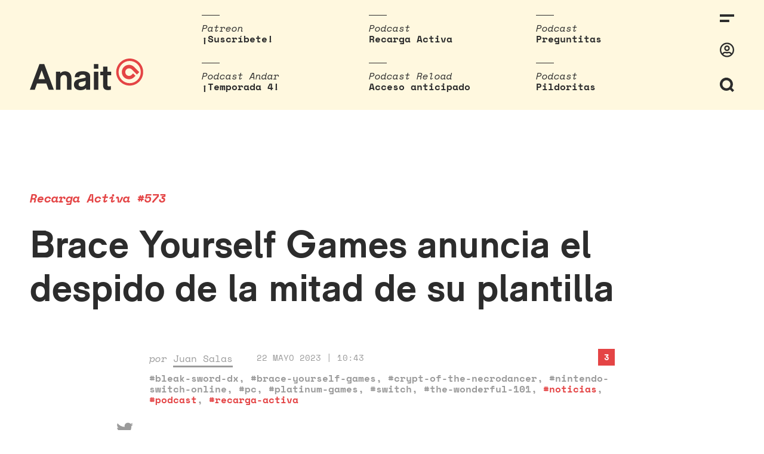

--- FILE ---
content_type: text/html; charset=UTF-8
request_url: https://www.anaitgames.com/podcast/recarga-activa/brace-yourself-games-anuncia-el-despido-de-la-mitad-de-su-plantilla
body_size: 13459
content:
<!doctype html><html lang="es"><head><meta charset="UTF-8"><meta name="viewport" content="width=device-width, initial-scale=1"><meta name="description" content="En dos palabras: vi-deojuegos"/><link rel="profile" href="https://gmpg.org/xfn/11"><meta name='robots' content='index, follow, max-image-preview:large, max-snippet:-1, max-video-preview:-1' /><link media="all" href="https://www.anaitgames.com/wp-content/cache/autoptimize/css/autoptimize_a9ed9c9f838a598a0e8a2ea546740b08.css" rel="stylesheet"><title>Brace Yourself Games anuncia el despido de la mitad de su plantilla - AnaitGames</title><link rel="canonical" href="https://www.anaitgames.com/podcast/recarga-activa/brace-yourself-games-anuncia-el-despido-de-la-mitad-de-su-plantilla/" /><meta property="og:locale" content="es_ES" /><meta property="og:type" content="article" /><meta property="og:title" content="Brace Yourself Games anuncia el despido de la mitad de su plantilla - AnaitGames" /><meta property="og:description" content="Fuentes del estudio aseguran que la reducción afecta al 50% de la plantilla, y que varios proyectos aún sin anunciar se han cancelado como consencuencia." /><meta property="og:url" content="https://www.anaitgames.com/podcast/recarga-activa/brace-yourself-games-anuncia-el-despido-de-la-mitad-de-su-plantilla/" /><meta property="og:site_name" content="AnaitGames" /><meta property="article:published_time" content="2023-05-22T08:43:25+00:00" /><meta property="article:modified_time" content="2023-05-22T08:43:28+00:00" /><meta property="og:image" content="https://www.anaitgames.com/wp-content/uploads/2023/05/573-22052023-ico.jpg" /><meta property="og:image:width" content="300" /><meta property="og:image:height" content="300" /><meta property="og:image:type" content="image/jpeg" /><meta name="author" content="Juan Salas" /><meta name="twitter:card" content="summary_large_image" /><meta name="twitter:label1" content="Escrito por" /><meta name="twitter:data1" content="Juan Salas" /><meta name="twitter:label2" content="Tiempo de lectura" /><meta name="twitter:data2" content="2 minutos" /> <script type="application/ld+json" class="yoast-schema-graph">{"@context":"https://schema.org","@graph":[{"@type":"WebPage","@id":"https://www.anaitgames.com/podcast/recarga-activa/brace-yourself-games-anuncia-el-despido-de-la-mitad-de-su-plantilla/","url":"https://www.anaitgames.com/podcast/recarga-activa/brace-yourself-games-anuncia-el-despido-de-la-mitad-de-su-plantilla/","name":"Brace Yourself Games anuncia el despido de la mitad de su plantilla - AnaitGames","isPartOf":{"@id":"https://www.anaitgames.com/#website"},"primaryImageOfPage":{"@id":"https://www.anaitgames.com/podcast/recarga-activa/brace-yourself-games-anuncia-el-despido-de-la-mitad-de-su-plantilla/#primaryimage"},"image":{"@id":"https://www.anaitgames.com/podcast/recarga-activa/brace-yourself-games-anuncia-el-despido-de-la-mitad-de-su-plantilla/#primaryimage"},"thumbnailUrl":"https://www.anaitgames.com/wp-content/uploads/2023/05/573-22052023-ico.jpg","datePublished":"2023-05-22T08:43:25+00:00","dateModified":"2023-05-22T08:43:28+00:00","author":{"@id":"https://www.anaitgames.com/#/schema/person/cf75dbc7609377d6a728ff78b8964d86"},"breadcrumb":{"@id":"https://www.anaitgames.com/podcast/recarga-activa/brace-yourself-games-anuncia-el-despido-de-la-mitad-de-su-plantilla/#breadcrumb"},"inLanguage":"es","potentialAction":[{"@type":"ReadAction","target":["https://www.anaitgames.com/podcast/recarga-activa/brace-yourself-games-anuncia-el-despido-de-la-mitad-de-su-plantilla/"]}]},{"@type":"ImageObject","inLanguage":"es","@id":"https://www.anaitgames.com/podcast/recarga-activa/brace-yourself-games-anuncia-el-despido-de-la-mitad-de-su-plantilla/#primaryimage","url":"https://www.anaitgames.com/wp-content/uploads/2023/05/573-22052023-ico.jpg","contentUrl":"https://www.anaitgames.com/wp-content/uploads/2023/05/573-22052023-ico.jpg","width":300,"height":300},{"@type":"BreadcrumbList","@id":"https://www.anaitgames.com/podcast/recarga-activa/brace-yourself-games-anuncia-el-despido-de-la-mitad-de-su-plantilla/#breadcrumb","itemListElement":[{"@type":"ListItem","position":1,"name":"Portada","item":"https://www.anaitgames.com/"},{"@type":"ListItem","position":2,"name":"Brace Yourself Games anuncia el despido de la mitad de su plantilla"}]},{"@type":"WebSite","@id":"https://www.anaitgames.com/#website","url":"https://www.anaitgames.com/","name":"AnaitGames","description":"En dos palabras: vi-deojuegos","potentialAction":[{"@type":"SearchAction","target":{"@type":"EntryPoint","urlTemplate":"https://www.anaitgames.com/?s={search_term_string}"},"query-input":{"@type":"PropertyValueSpecification","valueRequired":true,"valueName":"search_term_string"}}],"inLanguage":"es"},{"@type":"Person","@id":"https://www.anaitgames.com/#/schema/person/cf75dbc7609377d6a728ff78b8964d86","name":"Juan Salas","description":"Graduado en Periodismo y Comunicación Audiovisual por la universidad de lo de Cifuentes, Juan es una de las voces de NAT Moderada y ha colaborado en medios como BreakFast, Desayuno Continental y Cocinando Fandoms. Observador nato, le encantan los gatos y si algún día ves que te mira intensamente es porque quiere grabar un podcast contigo.","url":"https://www.anaitgames.com/usuarios/juan-salas"}]}</script>   <style>@font-face {font-family:'3d-pixels';src:url('https://www.anaitgames.com/wp-content/uploads/2021/09/3D-Thirteen-Pixel-Fonts.woff') format('woff'),url('https://www.anaitgames.com/wp-content/uploads/2021/09/3D-Thirteen-Pixel-Fonts.ttf') format('truetype'),url('https://www.anaitgames.com/wp-content/uploads/2021/09/3D-Thirteen-Pixel-Fonts.otf') format('opentype');}@font-face {font-family:'akziden-condensed';font-weight:400;font-style:normal;src:url('https://www.anaitgames.com/wp-content/uploads/2025/03/AkzidenzGroteskPro-Regular.ttf') format('truetype');}@font-face {font-family:'bigger';src:url('https://www.anaitgames.com/wp-content/uploads/2024/04/BiggerDisplay.otf') format('opentype');}@font-face {font-family:'blippo';src:url('https://www.anaitgames.com/wp-content/uploads/2025/09/ppeditorialnew-regular.woff2') format('woff2');}@font-face {font-family:'bonfire-peaks';src:url('https://www.anaitgames.com/wp-content/uploads/2021/09/Blockhead-Black.otf') format('opentype');}@font-face {font-family:'coolvetica-regular';src:url('https://www.anaitgames.com/wp-content/uploads/2023/04/coolvetica-rg.ttf') format('truetype');}@font-face {font-family:'cosmic-wheel-1';src:url('https://www.anaitgames.com/wp-content/uploads/2023/08/f968f472e79a37ef-s.p.woff2') format('woff2');}@font-face {font-family:'cosmic-wheel-2';src:url('https://www.anaitgames.com/wp-content/uploads/2023/08/fe07058bae7a3237-s.p.woff2') format('woff2');}@font-face {font-family:'death-stranding';src:url('https://www.anaitgames.com/wp-content/uploads/2025/06/EX-PS-Medium-Neon.otf') format('opentype');}@font-face {font-family:'descant';src:url('https://www.anaitgames.com/wp-content/uploads/2023/04/de.ttf') format('truetype');}@font-face {font-family:'ff7';src:url('https://www.anaitgames.com/wp-content/uploads/2024/02/Final_Fantasy_VII.ttf') format('truetype');}@font-face {font-family:'fixedsys';src:url('https://www.anaitgames.com/wp-content/uploads/2023/07/Fixedsys-Excelsior-3.01-Regular.woff') format('woff'),url('https://www.anaitgames.com/wp-content/uploads/2023/07/Fixedsys-Excelsior-3.01-Regular.ttf') format('truetype');}@font-face {font-family:'game-awards';src:url('https://www.anaitgames.com/wp-content/uploads/2025/12/ABCArizonaSerif-Regular.woff2') format('woff2');}@font-face {font-family:'headliner';src:url('https://www.anaitgames.com/wp-content/uploads/2022/11/HeadlinerNo.45.ttf') format('truetype');}@font-face {font-family:'Humanist';src:url('https://www.anaitgames.com/wp-content/uploads/2024/11/Pentiment_Humanist.otf') format('opentype');}@font-face {font-family:'made-kenfolg';src:url('https://www.anaitgames.com/wp-content/uploads/2023/05/MADEKenfolgRegular.latin_.woff2') format('woff2');}@font-face {font-family:'mario-wonder';src:url('https://www.anaitgames.com/wp-content/uploads/2023/10/KFOlCnqEu92Fr1MmYUtfBBc4AMP6lQ.woff') format('woff'),url('https://www.anaitgames.com/wp-content/uploads/2023/10/KFOlCnqEu92Fr1MmYUtfBBc4AMP6lQ.woff2') format('woff2'),url('https://www.anaitgames.com/wp-content/uploads/2023/10/KFOlCnqEu92Fr1MmYUtfBBc4AMP6lQ.ttf') format('truetype'),url('https://www.anaitgames.com/wp-content/uploads/2023/10/KFOlCnqEu92Fr1MmYUtfBBc4AMP6lQ.otf') format('opentype');}@font-face {font-family:'paz-black';src:url('https://www.anaitgames.com/wp-content/uploads/2022/03/PazBlack.latin_.woff2') format('woff2');}@font-face {font-family:'PCursive';src:url('https://www.anaitgames.com/wp-content/uploads/2024/11/Pentiment_Cursive.otf') format('opentype');}@font-face {font-family:'Peasants';src:url('https://www.anaitgames.com/wp-content/uploads/2024/11/Pentiment_Peasant.otf') format('opentype');}@font-face {font-family:'ppwoodland-bold';src:url('https://www.anaitgames.com/wp-content/uploads/2021/02/PPWoodland-Bold.otf') format('opentype');}@font-face {font-family:'Printed';src:url('https://www.anaitgames.com/wp-content/uploads/2024/11/Pentiment_Printed.otf') format('opentype');}@font-face {font-family:'protomolecule';src:url('https://www.anaitgames.com/wp-content/uploads/2023/08/Protomolecule.woff') format('woff'),url('https://www.anaitgames.com/wp-content/uploads/2023/08/Protomolecule.woff2') format('woff2'),url('https://www.anaitgames.com/wp-content/uploads/2023/08/Protomolecule.ttf') format('truetype'),url('https://www.anaitgames.com/wp-content/uploads/2023/08/Protomolecule.otf') format('opentype');}@font-face {font-family:'rhein-black';src:url('https://www.anaitgames.com/wp-content/uploads/2022/05/RheinBlack.woff2') format('woff2');}@font-face {font-family:'rheinblack';src:url('https://www.anaitgames.com/wp-content/uploads/2022/05/RheinBlack.woff2') format('woff2');}@font-face {font-family:'sennar';src:url('https://www.anaitgames.com/wp-content/uploads/2023/09/sennar.woff2') format('woff2');}@font-face {font-family:'Textura';src:url('https://www.anaitgames.com/wp-content/uploads/2024/11/Pentiment_Textura.otf') format('opentype');}@font-face {font-family:'Pentiment';src:url('https://www.anaitgames.com/wp-content/uploads/2024/11/Pentiment_Threadpuller.otf') format('opentype');}@font-face {font-family:'yagiuhf-no-2';src:url('https://www.anaitgames.com/wp-content/uploads/2022/04/YagiUhfNo2.otf') format('opentype');}@font-face {font-family:'zendots';src:url('https://www.anaitgames.com/wp-content/uploads/2021/04/ZenDots-Regular.ttf') format('truetype');}@media only screen and (max-width: 800px) {
 }
@media only screen and (max-width: 800px) {
 }
@media only screen and (max-width: 400px) {
 }
@media only screen and (max-width: 400px) {
 }</style><link rel="icon" href="https://www.anaitgames.com/wp-content/themes/anait/assets/img/favicon.svg"/><link rel="apple-touch-icon" href="https://www.anaitgames.com/wp-content/themes/anait/assets/img/favicon.svg"/><meta name="msapplication-TileImage" content="https://www.anaitgames.com/wp-content/themes/anait/assets/img/favicon.svg"/></head><body class="wp-singular post-template-default single single-post postid-742263 single-format-standard wp-embed-responsive wp-theme-anait site "> <a href="https://www.anaitgames.com/" class="header__logo_scrolling"> <svg xmlns="http://www.w3.org/2000/svg" viewBox="0 0 45 45"> <g class="logo__brand"> <path d="M29.900000000000006,14 c-4.7,-4.7 -12.3,-4.7 -17,0 c-4.7,4.7 -4.7,12.3 0,17 c2.3,2.3 5.4,3.5 8.5,3.5 c3.1,0 6.2,-1.2 8.5,-3.5 l2.3,-2.3 l-4,-4 l-2.3,2.3 c-2.5,2.5 -6.4,2.5 -8.9,0 c-2.5,-2.5 -2.5,-6.4 0,-8.9 c1.2,-1.2 2.8,-1.8 4.5,-1.8 c1.6,0 3.2,0.6000000000000001 4.5,1.8 v0 l8.5,8.5 l4,-4 L29.900000000000006,14 z"
 id="svg_2"/> <path d="M22.5,0 C10.099999999999994,0 0,10.1 0,22.5 S10.099999999999994,45 22.5,45 c12.4,0 22.5,-10.1 22.5,-22.5 S35,0 22.5,0 zM22.5,41 c-10.2,0 -18.5,-8.3 -18.5,-18.5 S12.400000000000006,4 22.5,4 c10.2,0 18.5,8.3 18.5,18.5 S32.69999999999999,41 22.5,41 z"
 id="svg_3"/> </g> </svg> </a> <label for="sidebar__control" class="header__menu_icon_scrolling"> <svg xmlns="http://www.w3.org/2000/svg" viewBox="0 0 24 13.19"> <g class="icon-menu"> <rect width="24" height="4"/> <rect y="9.19" width="15.83" height="4"/> </g> </svg> <span class="header__flag_notifications "></span> </label><div class="site__header"> <input type="checkbox" class="search__control" id="search__control"/><header class="header"> <a href="https://www.anaitgames.com/" class="header__logo"> <svg xmlns="http://www.w3.org/2000/svg" viewBox="0 0 189.1 52.7"> <g class="logo__text"> <path d="M0,52L16,9.2H24L40,52h-8.6l-3.9-10.5H11.9L8.2,52H0z M14.5,34.2H25l-5.3-14.7L14.5,34.2z"/> <path d="M43.6,52V21.8h7.1v3c1.9-2.4,4.5-3.6,7.8-3.6c0.9,0,1.8,0.1,2.6,0.3s1.5,0.4,2.2,0.7c0.7,0.3,1.3,0.6,1.8,1
 c0.5,0.4,1,0.8,1.4,1.2c1.1,1.3,1.9,2.7,2.3,4.2c0.4,1.6,0.6,3.5,0.6,5.9V52H62V34.6c0-2.5-0.4-4.3-1.3-5.5
 c-0.8-1.1-2.1-1.7-3.9-1.7c-1.7,0-3.1,0.6-4.1,1.7c-1.1,1.2-1.7,3-1.7,5.4V52H43.6z"/> <path d="M73.5,43.3c0-2.6,0.9-4.7,2.6-6.3c1.8-1.6,4.4-2.7,8-3.3c2.2-0.4,4-0.7,5.5-1.1c1.5-0.3,2.7-0.7,3.5-1
 c0-1.6-0.3-2.7-1-3.5c-0.7-0.8-2-1.2-4.1-1.2c-2.3,0-4,0.6-4.9,1.7c-0.5,0.6-0.7,1.5-0.8,2.5h-7.5c0.1-1.9,0.5-3.5,1.2-4.8
 c2-3.5,5.9-5.2,11.9-5.2c3.8,0,6.8,0.6,8.9,1.9c1.6,1,2.6,2,3.1,3.3c0.4,1.2,0.7,2.9,0.7,5V52h-6.9v-2.7
 c-2.2,2.3-5.3,3.4-9.3,3.4c-3.2,0-5.9-0.8-7.9-2.5C74.5,48.5,73.5,46.2,73.5,43.3z M81.3,43c0,0.5,0.1,1,0.3,1.5
 c0.2,0.5,0.5,0.9,0.9,1.2c0.4,0.3,0.9,0.6,1.5,0.8c0.6,0.2,1.2,0.3,1.9,0.3c3.2,0,5.4-1.3,6.7-3.8c0.3-0.6,0.4-1.5,0.4-2.6l0-3.4
 c-1.4,0.6-3.4,1.1-6.1,1.6c-1.9,0.3-3.4,0.8-4.3,1.4C81.8,40.8,81.3,41.7,81.3,43z"/> <path d="M106.8,16.9V9.2h7.4v7.6H106.8z M106.8,52V21.8h7.4V52H106.8z"/> <path d="M117.5,27.9v-6.1h4.6v-8.5h7.3v8.5h6.2v6.1h-6.2v15.9c0,1.8,0.9,2.6,2.7,2.6c0.8,0,1.8-0.2,2.9-0.6v6.1
 c-1.6,0.4-3.2,0.6-4.7,0.6c-1.3,0-2.5-0.2-3.6-0.5c-1.1-0.3-2-0.8-2.6-1.5c-1.3-1.3-2-3.4-2-6.2V27.9H117.5z"/> </g> <g class="logo__figure"> <path d="M173.9,14c-4.7-4.7-12.3-4.7-17,0c-4.7,4.7-4.7,12.3,0,17c2.3,2.3,5.4,3.5,8.5,3.5c3.1,0,6.2-1.2,8.5-3.5
 l2.3-2.3l-4-4l-2.3,2.3c-2.5,2.5-6.4,2.5-8.9,0c-2.5-2.5-2.5-6.4,0-8.9c1.2-1.2,2.8-1.8,4.5-1.8c1.6,0,3.2,0.6,4.5,1.8v0l8.5,8.5
 l4-4L173.9,14z"/> <path d="M166.5,0C154.1,0,144,10.1,144,22.5S154.1,45,166.5,45c12.4,0,22.5-10.1,22.5-22.5S179,0,166.5,0z M166.5,41
 c-10.2,0-18.5-8.3-18.5-18.5S156.4,4,166.5,4c10.2,0,18.5,8.3,18.5,18.5S176.7,41,166.5,41z"/> </g> </svg> </a><nav class="top-stories"><ul class="top-stories__list"><li class="top-stories__item"><div class="top-stories__category"> Patreon</div> <a class="top-stories__link" target="_blank" rel="nofollow noopener noreferrer" href="https://www.patreon.com/anaitreload"> ¡Suscríbete! </a></li><li class="top-stories__item"><div class="top-stories__category"> Podcast</div> <a class="top-stories__link" target="_blank" rel="nofollow noopener noreferrer" href="https://open.spotify.com/show/3J8KoN1Tgdvefga5NJTawh"> Recarga Activa </a></li><li class="top-stories__item"><div class="top-stories__category"> Podcast</div> <a class="top-stories__link" target="_blank" rel="nofollow noopener noreferrer" href="https://www.patreon.com/anaitreload/posts?filters%5Btag%5D=preguntitas"> Preguntitas </a></li><li class="top-stories__item"><div class="top-stories__category"> Podcast Andar</div> <a class="top-stories__link" target="_blank" rel="nofollow noopener noreferrer" href="https://open.spotify.com/show/5VEZz8FhlzCnu9jexdQLv3"> ¡Temporada 4! </a></li><li class="top-stories__item"><div class="top-stories__category"> Podcast Reload</div> <a class="top-stories__link" target="_blank" rel="nofollow noopener noreferrer" href="https://www.patreon.com/anaitreload/posts?filters%5Btag%5D=podcast%20reload"> Acceso anticipado </a></li><li class="top-stories__item"><div class="top-stories__category"> Podcast</div> <a class="top-stories__link" target="_blank" rel="nofollow noopener noreferrer" href="https://www.patreon.com/anaitreload/posts?filters%5Btag%5D=pildoritas"> Pildoritas </a></li></ul></nav><div class="search-bar"><form class="search__form" method="get" id="searchform" action="https://www.anaitgames.com/"> <input type="text" id="search__field_header" class="search__field" name="s" id="s" placeholder="Escribe aquí..."/> <button type="submit" class="search__submit" name="submit">Intro para buscar</button></form></div><div class="header__tools"> <label for="sidebar__control" class="header__icon"> <svg xmlns="http://www.w3.org/2000/svg" viewBox="0 0 24 13.19"> <g class="icon-menu"> <rect width="24" height="4"/> <rect y="9.19" width="15.83" height="4"/> </g> </svg> <span class="header__flag_notifications "></span> </label> <a class="header__icon header__icon_user" href="https://www.anaitgames.com/login?redirect_to=https://anaitgames.com:443/podcast/recarga-activa/brace-yourself-games-anuncia-el-despido-de-la-mitad-de-su-plantilla"><svg xmlns="http://www.w3.org/2000/svg" viewBox="0 0 496 512"> <path class="icon-user" d="M248 104c-53 0-96 43-96 96s43 96 96 96 96-43 96-96-43-96-96-96zm0 144c-26.5 0-48-21.5-48-48s21.5-48 48-48 48 21.5 48 48-21.5 48-48 48zm0-240C111 8 0 119 0 256s111 248 248 248 248-111 248-248S385 8 248 8zm0 448c-49.7 0-95.1-18.3-130.1-48.4 14.9-23 40.4-38.6 69.6-39.5 20.8 6.4 40.6 9.6 60.5 9.6s39.7-3.1 60.5-9.6c29.2 1 54.7 16.5 69.6 39.5-35 30.1-80.4 48.4-130.1 48.4zm162.7-84.1c-24.4-31.4-62.1-51.9-105.1-51.9-10.2 0-26 9.6-57.6 9.6-31.5 0-47.4-9.6-57.6-9.6-42.9 0-80.6 20.5-105.1 51.9C61.9 339.2 48 299.2 48 256c0-110.3 89.7-200 200-200s200 89.7 200 200c0 43.2-13.9 83.2-37.3 115.9z"></path> </svg></a> <label for="search__control" class="header__icon"> <span class="header__icon-search"><svg xmlns="http://www.w3.org/2000/svg" viewBox="0 0 22.83 22.83"> <path class="icon-search" d="M22.83,20l-3.77-3.78a10.44,10.44,0,1,0-2.83,2.83L20,22.83ZM5.88,15A6.42,6.42,
 0,1,1,15,15,6.42,6.42,0,0,1,5.88,15Z"/> </svg></span> <span class="header__icon-close"><svg xmlns="http://www.w3.org/2000/svg" viewBox="0 0 25.83 25.82"> <polygon class="icon-cross" points="25.83 2.83 23 0 12.91 10.09 2.83 0 0 2.83 10.09 12.91 0.02 22.98 2.84
 25.81 12.91 15.74 22.99 25.82 25.82 22.99 15.74 12.91 25.83 2.83"/> </svg></span> </label></div></header></div> <input type="checkbox" class="sidebar__control" id="sidebar__control"/><nav class="sidebar"><div id="sidebar__close_layer"></div><div class="sidebar__inner"><div class="sidebar__tools"> <label for="sidebar__control" class="sidebar__close" id="sidebar__close"> <svg xmlns="http://www.w3.org/2000/svg" viewBox="0 0 25.83 25.82"> <polygon class="icon-cross" points="25.83 2.83 23 0 12.91 10.09 2.83 0 0 2.83 10.09 12.91 0.02 22.98 2.84
 25.81 12.91 15.74 22.99 25.82 25.82 22.99 15.74 12.91 25.83 2.83"/> </svg> </label></div><div class="menu-categorias-container"><ul id="menu-categorias" class="sidebar__menu"><li id="menu-item-41" class="menu-item menu-item-type-taxonomy menu-item-object-category menu-item-41"><a href="https://www.anaitgames.com/analisis">Análisis</a></li><li id="menu-item-40" class="menu-item menu-item-type-taxonomy menu-item-object-category menu-item-40"><a href="https://www.anaitgames.com/articulos">Artículos</a></li><li id="menu-item-729733" class="menu-item menu-item-type-post_type menu-item-object-page menu-item-729733"><a href="https://www.anaitgames.com/indice-monograficos">Monográficos</a></li><li id="menu-item-39" class="menu-item menu-item-type-taxonomy menu-item-object-category current-post-ancestor current-menu-parent current-post-parent menu-item-39"><a href="https://www.anaitgames.com/noticias">Noticias</a></li><li id="menu-item-729106" class="menu-item menu-item-type-post_type menu-item-object-page menu-item-729106"><a href="https://www.anaitgames.com/podcasts">Podcasts</a></li><li id="menu-item-759340" class="menu-item menu-item-type-post_type menu-item-object-page menu-item-759340"><a href="https://www.anaitgames.com/contacto">Contacto</a></li></ul></div><div class="sidebar__user"><div class="mini-profile"><div><ul class="mini-profile__options"><li class="mini-profile__option"> <a href="https://www.anaitgames.com/login"> Entrar </a></li></ul></div></div></div></div></nav><div class="site__content"><main class="entry-single"><article id="post-742263" class="article post-742263 post type-post status-publish format-standard has-post-thumbnail hentry category-noticias category-podcast category-recarga-activa tag-bleak-sword-dx tag-brace-yourself-games tag-crypt-of-the-necrodancer tag-nintendo-switch-online tag-pc tag-platinum-games tag-switch tag-the-wonderful-101"><header class="article__header entry-content"><div class="article__header_default"><h3 class="article__subtitle">Recarga Activa #573</h3><h1 class="article__title">Brace Yourself Games anuncia el despido de la mitad de su plantilla</h1></div></header><div id="article__header_scroll_to" class="article__meta"><div class="article__author"> por <a href="https://www.anaitgames.com/usuarios/juan-salas">Juan Salas</a></div><div class="article__date">22 mayo 2023 | 10:43</div><div class="article__tags"><a href="https://www.anaitgames.com/tag/bleak-sword-dx" class="post_tag" rel="tag">#bleak-sword-dx</a>, <a href="https://www.anaitgames.com/tag/brace-yourself-games" class="post_tag" rel="tag">#brace-yourself-games</a>, <a href="https://www.anaitgames.com/tag/crypt-of-the-necrodancer" class="post_tag" rel="tag">#crypt-of-the-necrodancer</a>, <a href="https://www.anaitgames.com/tag/nintendo-switch-online" class="post_tag" rel="tag">#nintendo-switch-online</a>, <a href="https://www.anaitgames.com/tag/pc" class="post_tag" rel="tag">#pc</a>, <a href="https://www.anaitgames.com/tag/platinum-games" class="post_tag" rel="tag">#platinum-games</a>, <a href="https://www.anaitgames.com/tag/switch" class="post_tag" rel="tag">#switch</a>, <a href="https://www.anaitgames.com/tag/the-wonderful-101" class="post_tag" rel="tag">#the-wonderful-101</a>, <a href="https://www.anaitgames.com/noticias" class="category" rel="tag">#noticias</a>, <a href="https://www.anaitgames.com/podcast" class="category" rel="tag">#podcast</a>, <a href="https://www.anaitgames.com/podcast/recarga-activa" class="category" rel="tag">#recarga-activa</a></div> <a href="#comments" class="article__comments-count">3</a><div class="article__social"> <a class="twitter" target="_blank" rel="nofollow noopener noreferrer" href="https://twitter.com/intent/tweet?text=https%3A%2F%2Fwww.anaitgames.com%2Fpodcast%2Frecarga-activa%2Fbrace-yourself-games-anuncia-el-despido-de-la-mitad-de-su-plantilla"> <svg xmlns="http://www.w3.org/2000/svg" viewBox="0 0 512 512"> <path d="M459.37 151.716c.325 4.548.325 9.097.325 13.645 0 138.72-105.583 298.558-298.558 298.558-59.452 0-114.68-17.219-161.137-47.106 8.447.974 16.568 1.299 25.34 1.299 49.055 0 94.213-16.568 130.274-44.832-46.132-.975-84.792-31.188-98.112-72.772 6.498.974 12.995 1.624 19.818 1.624 9.421 0 18.843-1.3 27.614-3.573-48.081-9.747-84.143-51.98-84.143-102.985v-1.299c13.969 7.797 30.214 12.67 47.431 13.319-28.264-18.843-46.781-51.005-46.781-87.391 0-19.492 5.197-37.36 14.294-52.954 51.655 63.675 129.3 105.258 216.365 109.807-1.624-7.797-2.599-15.918-2.599-24.04 0-57.828 46.782-104.934 104.934-104.934 30.213 0 57.502 12.67 76.67 33.137 23.715-4.548 46.456-13.32 66.599-25.34-7.798 24.366-24.366 44.833-46.132 57.827 21.117-2.273 41.584-8.122 60.426-16.243-14.292 20.791-32.161 39.308-52.628 54.253z"></path> </svg> </a> <a class="facebook" target="_blank" rel="nofollow noopener noreferrer" href="https://www.facebook.com/sharer/sharer.php?u=https%3A%2F%2Fwww.anaitgames.com%2Fpodcast%2Frecarga-activa%2Fbrace-yourself-games-anuncia-el-despido-de-la-mitad-de-su-plantilla"> <svg xmlns="http://www.w3.org/2000/svg" viewBox="0 0 448 512"> <path d="M400 32H48A48 48 0 0 0 0 80v352a48 48 0 0 0 48 48h137.25V327.69h-63V256h63v-54.64c0-62.15 37-96.48 93.67-96.48 27.14 0 55.52 4.84 55.52 4.84v61h-31.27c-30.81 0-40.42 19.12-40.42 38.73V256h68.78l-11 71.69h-57.78V480H400a48 48 0 0 0 48-48V80a48 48 0 0 0-48-48z"></path> </svg> </a><div id="copy-clipboard-action">¡Enlace copiado!</div> <a class="link" id="copy-clipboard" href="#"> <svg xmlns="http://www.w3.org/2000/svg" viewBox="0 0 512 512"> <path d="M326.612 185.391c59.747 59.809 58.927 155.698.36 214.59-.11.12-.24.25-.36.37l-67.2 67.2c-59.27 59.27-155.699 59.262-214.96 0-59.27-59.26-59.27-155.7 0-214.96l37.106-37.106c9.84-9.84 26.786-3.3 27.294 10.606.648 17.722 3.826 35.527 9.69 52.721 1.986 5.822.567 12.262-3.783 16.612l-13.087 13.087c-28.026 28.026-28.905 73.66-1.155 101.96 28.024 28.579 74.086 28.749 102.325.51l67.2-67.19c28.191-28.191 28.073-73.757 0-101.83-3.701-3.694-7.429-6.564-10.341-8.569a16.037 16.037 0 0 1-6.947-12.606c-.396-10.567 3.348-21.456 11.698-29.806l21.054-21.055c5.521-5.521 14.182-6.199 20.584-1.731a152.482 152.482 0 0 1 20.522 17.197zM467.547 44.449c-59.261-59.262-155.69-59.27-214.96 0l-67.2 67.2c-.12.12-.25.25-.36.37-58.566 58.892-59.387 154.781.36 214.59a152.454 152.454 0 0 0 20.521 17.196c6.402 4.468 15.064 3.789 20.584-1.731l21.054-21.055c8.35-8.35 12.094-19.239 11.698-29.806a16.037 16.037 0 0 0-6.947-12.606c-2.912-2.005-6.64-4.875-10.341-8.569-28.073-28.073-28.191-73.639 0-101.83l67.2-67.19c28.239-28.239 74.3-28.069 102.325.51 27.75 28.3 26.872 73.934-1.155 101.96l-13.087 13.087c-4.35 4.35-5.769 10.79-3.783 16.612 5.864 17.194 9.042 34.999 9.69 52.721.509 13.906 17.454 20.446 27.294 10.606l37.106-37.106c59.271-59.259 59.271-155.699.001-214.959z"></path> </svg> </a></div></div><div class="article__content"><div class="entry-content"> <iframe style="border-radius:12px" src="https://open.spotify.com/embed/episode/3HgzYjKVfA1emIZrVZVwBW?utm_source=generator" width="100%" height="352" frameBorder="0" allowfullscreen="" allow="autoplay; clipboard-write; encrypted-media; fullscreen; picture-in-picture" loading="lazy"></iframe><p>Aunque no se ha confirmado el número exacto de personas afectadas, Brace Yourself Games, el estudio de Crypto of the NecroDancer, ha confirmado que han reducido personal; hay quien dice que los despidos afectan al 50% de la plantilla, unas veinte personas, y que varios proyectos aún sin anunciar han sido cancelados como consecuencia. El estudio de Vancouver lleva un tiempo intentando diversificar, quizá con la intención de no ser «los del NecroDancer», pero de momento parece que no han tenido los resultados que esperaban; a priori esto no afecta al desarrollo o mantenimiento de los juegos que tienen activos, eso sí, entre los que hay <a href="https://www.anaitgames.com/videos/rift-of-the-necrodancer-lo-nuevo-de-brace-yourself-games-publica-su-primer-trailer">una secuela de NecroDancer que pinta francamente bien</a>.</p><p>Esta y otras noticias, en la Recarga Activa del 22 de mayo de 2023. Estos son los titulares:</p><ul class="wp-block-list"><li><strong>Despidos en Brace Yourself Games, los creadores de Crypt of the NecroDancer.</strong> Crystal Savin, hasta ahora productora senior del estudio, desveló en Twitter que era parte del despido del 50% de la plantilla. Desde la empresa <a href="https://www.pcgamer.com/crypt-of-the-necrodancer-studio-confirms-layoffs-as-many-as-half-its-employees-may-be-gone/" target="_blank" rel="noreferrer noopener">no precisan el porcentaje</a>, pero sí señalan que los despidos no afectarán al desarrollo de <a href="https://www.anaitgames.com/noticias/crypt-of-the-necrodancer-synchrony-dlc-lanzamiento">Synchrony</a>, el DLC de Crypt of the NecroDancer, ni al nuevo <a href="https://www.anaitgames.com/videos/rift-of-the-necrodancer-lo-nuevo-de-brace-yourself-games-publica-su-primer-trailer">Rift of the Necrodancer</a>.</li><li><strong>Platinum lanza The Wonderful One: After School Hero, uno de los dos DLC gratuitos de The Wonderful 101 que hay planeados.</strong> Desde el viernes <a href="https://store.steampowered.com/app/2353290/The_Wonderful_101_Remastered__The_Wonderful_One_After_School_Hero__Part_1/" target="_blank" rel="noreferrer noopener">está disponible</a> este contenido descargable, una de las recompensas de <a href="https://www.anaitgames.com/noticias/platinum-games-kickstarter-the-wonderful-101">la campaña de financiación en Kickstarter</a> que tuvo lugar hace tres años.</li><li><strong>Super Mario Bros Advance 1, 2 y 3 llegarán a Switch el 25 de mayo.</strong> El catálogo de Game Boy Advance se amplía con <a href="https://youtu.be/nRyFVwRqUKI" target="_blank" rel="noreferrer noopener">estas versiones de grandes juegos de Mario</a> en NES y Super Nintendo. Los suscriptores del Expansion Pack de Nintendo Switch Online podrán jugarlos a partir del jueves.</li><li><strong>Bleak Sword DX sale en PC y Switch en junio después de tres años y medio en Apple Arcade.</strong> De la mano de Devolver Digital, <a href="https://youtu.be/ArQ5jZDHCSI" target="_blank" rel="noreferrer noopener">este juego de more8bit</a> llega con doce capítulos y estará disponible el 8 de junio.</li><li><strong>¡Los lanzamientos de la semana!</strong> Desde Planet of Lana hasta «El Gollum», pasando por After Us, Do Not Feed the Monkeys 2099 o Warhammer 40.000: Boltgun.</li></ul><center><iframe id="embedPlayer" src="https://embed.podcasts.apple.com/es/podcast/recarga-activa/id1570234432?itsct=podcast_box_player&amp;itscg=30200&amp;ls=1&amp;theme=auto" height="450px" frameborder="0" sandbox="allow-forms allow-popups allow-same-origin allow-scripts allow-top-navigation-by-user-activation" allow="autoplay *; encrypted-media *; clipboard-write" style="width: 100%; max-width: 660px; overflow: hidden; border-radius: 10px; transform: translateZ(0px); animation: 2s ease 0s 6 normal none running loading-indicator; background-color: rgb(228, 228, 228);"></iframe></center><center><iframe id="embedPlayer" src="https://embed.podcasts.apple.com/es/podcast/recarga-activa/id1570234432?itsct=podcast_box_player&amp;itscg=30200&amp;ls=1&amp;theme=auto" height="450px" frameborder="0" sandbox="allow-forms allow-popups allow-same-origin allow-scripts allow-top-navigation-by-user-activation" allow="autoplay *; encrypted-media *; clipboard-write" style="width: 100%; max-width: 660px; overflow: hidden; border-radius: 10px; transform: translateZ(0px); animation: 2s ease 0s 6 normal none running loading-indicator; background-color: rgb(228, 228, 228);"></iframe></center><div class="wp-block-group"><div class="wp-block-group__inner-container is-layout-constrained wp-block-group-is-layout-constrained"><hr class="wp-block-separator has-alpha-channel-opacity is-style-dots"/><p><em><strong><mark style="background-color:rgba(0, 0, 0, 0)" class="has-inline-color has-vivid-red-color">Recarga Activa</mark></strong> es el podcast diario de AnaitGames, en el que filtramos lo más relevante de la actualidad del videojuego en pildorazos de 10-15 minutos. <strong>Suscríbete</strong> para recibir el siguiente episodio en tu gestor de podcasts favorito. </em></p><p><em><strong>Puedes apoyar nuestro proyecto</strong> (y acceder a un montón de contenido exclusivo) en <a href="https://www.patreon.com/anaitreload">Patreon</a>. Y si quieres más, puedes echarle un vistazo a <a href="https://www.anaitgames.com/podcasts">nuestro podcasts</a>.</em></p></div></div></div></div></article><div class="author-bio"><div class="author-bio__avatar-wrap"> <a href="https://www.anaitgames.com/usuarios/juan-salas"> <img alt='' src='https://www.anaitgames.com/wp-content/uploads/2022/09/juan-salas-avatar-300x300.jpg' class='avatar avatar-82 photo patreon-amount-0' height='82' width='82'> </a></div><div class="author-bio__author"><div class="author-bio__name"> <a href="https://www.anaitgames.com/usuarios/juan-salas">Juan Salas</a></div><div class="author-bio__role"></div></div><div class="author-bio__description"><p>Graduado en Periodismo y Comunicación Audiovisual por la universidad de lo de Cifuentes, Juan es una de las voces de NAT Moderada y ha colaborado en medios como BreakFast, Desayuno Continental y Cocinando Fandoms. Observador nato, le encantan los gatos y si algún día ves que te mira intensamente es porque quiere grabar un podcast contigo.</p></div></div><div class="related-entries-swipe-container"><ul class="related-entries"><li class="related-entries__item"> <a class="related-entries__thumbnail" href="https://www.anaitgames.com/podcast/recarga-activa/nintendo-si-acudira-a-la-gamescom-de-2025" title="Nintendo sí acudirá a la Gamescom de 2025"> <img width="600" height="600" src="https://www.anaitgames.com/wp-content/uploads/2025/05/Recarga_Activa_1040-600x600.jpg" class="attachment-medium size-medium wp-post-image" alt="" decoding="async" fetchpriority="high" srcset="https://www.anaitgames.com/wp-content/uploads/2025/05/Recarga_Activa_1040-600x600.jpg 600w, https://www.anaitgames.com/wp-content/uploads/2025/05/Recarga_Activa_1040-300x300.jpg 300w, https://www.anaitgames.com/wp-content/uploads/2025/05/Recarga_Activa_1040-768x768.jpg 768w, https://www.anaitgames.com/wp-content/uploads/2025/05/Recarga_Activa_1040.jpg 1000w" sizes="(max-width: 600px) 100vw, 600px" /> </a><div class="related-entries__category"> #Noticias</div><h4 class="related-entries__subtitle">Recarga Activa #1.040</h4><h3 class="related-entries__title"> <a class="related-entries__link" href="https://www.anaitgames.com/podcast/recarga-activa/nintendo-si-acudira-a-la-gamescom-de-2025"> Nintendo sí acudirá a la Gamescom de 2025 </a></h3></li><li class="related-entries__item"> <a class="related-entries__thumbnail" href="https://www.anaitgames.com/podcast/recarga-activa/anbernic-pausa-los-envios-a-estados-unidos-a-causa-de-los-aranceles" title="Anbernic pausa los envíos a Estados Unidos a causa de los aranceles"> <img width="600" height="600" src="https://www.anaitgames.com/wp-content/uploads/2025/04/1022-22042025-ico-600x600.jpg" class="attachment-medium size-medium wp-post-image" alt="" decoding="async" srcset="https://www.anaitgames.com/wp-content/uploads/2025/04/1022-22042025-ico-600x600.jpg 600w, https://www.anaitgames.com/wp-content/uploads/2025/04/1022-22042025-ico-300x300.jpg 300w, https://www.anaitgames.com/wp-content/uploads/2025/04/1022-22042025-ico-768x768.jpg 768w, https://www.anaitgames.com/wp-content/uploads/2025/04/1022-22042025-ico.jpg 1000w" sizes="(max-width: 600px) 100vw, 600px" /> </a><div class="related-entries__category"> #Noticias</div><h4 class="related-entries__subtitle">Recarga Activa #1.022</h4><h3 class="related-entries__title"> <a class="related-entries__link" href="https://www.anaitgames.com/podcast/recarga-activa/anbernic-pausa-los-envios-a-estados-unidos-a-causa-de-los-aranceles"> Anbernic pausa los envíos a Estados Unidos a causa de los aranceles </a></h3></li><li class="related-entries__item"> <a class="related-entries__thumbnail" href="https://www.anaitgames.com/podcast/recarga-activa/tencent-responde-a-la-demanda-de-sony-que-considera-chocante" title="Tencent responde a la demanda de Sony, que considera «chocante»"> <img width="600" height="600" src="https://www.anaitgames.com/wp-content/uploads/2025/09/1121-19092025-ico-600x600.jpg" class="attachment-medium size-medium wp-post-image" alt="" decoding="async" loading="lazy" srcset="https://www.anaitgames.com/wp-content/uploads/2025/09/1121-19092025-ico-600x600.jpg 600w, https://www.anaitgames.com/wp-content/uploads/2025/09/1121-19092025-ico-300x300.jpg 300w, https://www.anaitgames.com/wp-content/uploads/2025/09/1121-19092025-ico-768x768.jpg 768w, https://www.anaitgames.com/wp-content/uploads/2025/09/1121-19092025-ico.jpg 1000w" sizes="auto, (max-width: 600px) 100vw, 600px" /> </a><div class="related-entries__category"> #Noticias</div><h4 class="related-entries__subtitle">Recarga Activa #1.121</h4><h3 class="related-entries__title"> <a class="related-entries__link" href="https://www.anaitgames.com/podcast/recarga-activa/tencent-responde-a-la-demanda-de-sony-que-considera-chocante"> Tencent responde a la demanda de Sony, que considera «chocante» </a></h3></li></ul></div></main></div><div id="comments" class="site__comments"><div class="comments"><p class="comments__login-link"> Solo los usuarios registrados pueden comentar - <a href="https://www.anaitgames.com/login?redirect_to=https%3A%2F%2Fwww.anaitgames.com%2Fpodcast%2Frecarga-activa%2Fbrace-yourself-games-anuncia-el-despido-de-la-mitad-de-su-plantilla%23comments" title="Entrar"> Inicia sesión </a> con tu perfil.</p><ol class="comments__list"><li class="comment byuser comment-author-molekiller even thread-even depth-1" id="comment-690132"><div class="comment__container"><div class="comment__avatar"> <a href="https://www.anaitgames.com/usuarios/molekiller"> <img alt='molekiller' src='https://www.anaitgames.com/images/avatar/molekiller.jpg' class='avatar avatar-38 photo patreon-amount-0' height='38' width='38'> </a></div><div class="comment__data"> <cite class="comment__author"> <a href="https://www.anaitgames.com/usuarios/molekiller"> molekiller </a> </cite><div class="comment__meta"> <a class="comment__date" href="https://www.anaitgames.com/podcast/recarga-activa/brace-yourself-games-anuncia-el-despido-de-la-mitad-de-su-plantilla#comment-690132"> 22 mayo 2023 </a> <span class="comment__edit-link"></span></div><div class="comment__text"><p>Brace Yourselves Games no parece el mejor nombre para el estudio ahora mismo&#8230; :/</p></div></div></div></li><li class="comment byuser comment-author-cyberrb25 odd alt thread-odd thread-alt depth-1" id="comment-690134"><div class="comment__container"><div class="comment__avatar"> <a href="https://www.anaitgames.com/usuarios/cyberrb25"> <img alt='Cyberrb25' src='https://www.anaitgames.com/images/avatar/cyberrb25.png' class='avatar avatar-38 photo patreon-amount-0' height='38' width='38'> </a></div><div class="comment__data"> <cite class="comment__author"> <a href="https://www.anaitgames.com/usuarios/cyberrb25"> Cyberrb25 </a> </cite><div class="comment__meta"> <a class="comment__date" href="https://www.anaitgames.com/podcast/recarga-activa/brace-yourself-games-anuncia-el-despido-de-la-mitad-de-su-plantilla#comment-690134"> 22 mayo 2023 </a> <span class="comment__edit-link"></span></div><div class="comment__text"><p>Yo compré el DLC de Cadence of Hyrule con los puntos de oro la semana del lanzamiento del GOTY 2023.</p></div></div></div></li><li class="comment byuser comment-author-gordobellavista even thread-even depth-1" id="comment-690140"><div class="comment__container"><div class="comment__avatar"> <a href="https://www.anaitgames.com/usuarios/gordobellavista"> <span class='tooltip avatar_tooltip' data-title='Patreon Pacificador'><img alt='Gordobellavista' src='https://www.anaitgames.com/images/avatar/gordobellavista.jpg' class='avatar avatar-38 photo patreon-tier-114124' height='38' width='38'></span> </a></div><div class="comment__data"> <cite class="comment__author"> <a href="https://www.anaitgames.com/usuarios/gordobellavista"> Gordobellavista </a> </cite><div class="comment__meta"> <a class="comment__date" href="https://www.anaitgames.com/podcast/recarga-activa/brace-yourself-games-anuncia-el-despido-de-la-mitad-de-su-plantilla#comment-690140"> 22 mayo 2023 </a> <span class="comment__edit-link"></span></div><div class="comment__text"><p>Casualmente estuve mirando ayer el Phantom Brigade y me sorprendió que lo hubieran lanzado tan pronto. No me sorprendió en cambio que lo estuviesen crujiendo en las valoraciones, yo caté la demo y jugablemente era un mojón. Seguramente no le vieron solución y lo lanzaron tal y como.<br /> Supongo que el estudio se vio fuerte tras el zelda musical, apostó por crecer y diversificar, y no les ha salido.</p><p>Y las novedades del Nintendo Online son una mierda. No entiendo porque no lanzan ya los Zelda Oracle, como prometieron.</p></div></div></div></li></ol></div></div><div class="site__footer"><footer class="footer"><div class="footer_left"><div class="footer__logo"><svg xmlns="http://www.w3.org/2000/svg" viewBox="0 0 189.1 52.7"> <g class="logo__text"> <path d="M0,52L16,9.2H24L40,52h-8.6l-3.9-10.5H11.9L8.2,52H0z M14.5,34.2H25l-5.3-14.7L14.5,34.2z"/> <path d="M43.6,52V21.8h7.1v3c1.9-2.4,4.5-3.6,7.8-3.6c0.9,0,1.8,0.1,2.6,0.3s1.5,0.4,2.2,0.7c0.7,0.3,1.3,0.6,1.8,1
 c0.5,0.4,1,0.8,1.4,1.2c1.1,1.3,1.9,2.7,2.3,4.2c0.4,1.6,0.6,3.5,0.6,5.9V52H62V34.6c0-2.5-0.4-4.3-1.3-5.5
 c-0.8-1.1-2.1-1.7-3.9-1.7c-1.7,0-3.1,0.6-4.1,1.7c-1.1,1.2-1.7,3-1.7,5.4V52H43.6z"/> <path d="M73.5,43.3c0-2.6,0.9-4.7,2.6-6.3c1.8-1.6,4.4-2.7,8-3.3c2.2-0.4,4-0.7,5.5-1.1c1.5-0.3,2.7-0.7,3.5-1
 c0-1.6-0.3-2.7-1-3.5c-0.7-0.8-2-1.2-4.1-1.2c-2.3,0-4,0.6-4.9,1.7c-0.5,0.6-0.7,1.5-0.8,2.5h-7.5c0.1-1.9,0.5-3.5,1.2-4.8
 c2-3.5,5.9-5.2,11.9-5.2c3.8,0,6.8,0.6,8.9,1.9c1.6,1,2.6,2,3.1,3.3c0.4,1.2,0.7,2.9,0.7,5V52h-6.9v-2.7
 c-2.2,2.3-5.3,3.4-9.3,3.4c-3.2,0-5.9-0.8-7.9-2.5C74.5,48.5,73.5,46.2,73.5,43.3z M81.3,43c0,0.5,0.1,1,0.3,1.5
 c0.2,0.5,0.5,0.9,0.9,1.2c0.4,0.3,0.9,0.6,1.5,0.8c0.6,0.2,1.2,0.3,1.9,0.3c3.2,0,5.4-1.3,6.7-3.8c0.3-0.6,0.4-1.5,0.4-2.6l0-3.4
 c-1.4,0.6-3.4,1.1-6.1,1.6c-1.9,0.3-3.4,0.8-4.3,1.4C81.8,40.8,81.3,41.7,81.3,43z"/> <path d="M106.8,16.9V9.2h7.4v7.6H106.8z M106.8,52V21.8h7.4V52H106.8z"/> <path d="M117.5,27.9v-6.1h4.6v-8.5h7.3v8.5h6.2v6.1h-6.2v15.9c0,1.8,0.9,2.6,2.7,2.6c0.8,0,1.8-0.2,2.9-0.6v6.1
 c-1.6,0.4-3.2,0.6-4.7,0.6c-1.3,0-2.5-0.2-3.6-0.5c-1.1-0.3-2-0.8-2.6-1.5c-1.3-1.3-2-3.4-2-6.2V27.9H117.5z"/> </g> <g class="logo__figure"> <path d="M173.9,14c-4.7-4.7-12.3-4.7-17,0c-4.7,4.7-4.7,12.3,0,17c2.3,2.3,5.4,3.5,8.5,3.5c3.1,0,6.2-1.2,8.5-3.5
 l2.3-2.3l-4-4l-2.3,2.3c-2.5,2.5-6.4,2.5-8.9,0c-2.5-2.5-2.5-6.4,0-8.9c1.2-1.2,2.8-1.8,4.5-1.8c1.6,0,3.2,0.6,4.5,1.8v0l8.5,8.5
 l4-4L173.9,14z"/> <path d="M166.5,0C154.1,0,144,10.1,144,22.5S154.1,45,166.5,45c12.4,0,22.5-10.1,22.5-22.5S179,0,166.5,0z M166.5,41
 c-10.2,0-18.5-8.3-18.5-18.5S156.4,4,166.5,4c10.2,0,18.5,8.3,18.5,18.5S176.7,41,166.5,41z"/> </g> </svg></div><div class="footer__legal"><div class="menu-legal-container"><ul id="menu-legal" class="footer__legal-links"><li id="menu-item-34" class="menu-item menu-item-type-post_type menu-item-object-page menu-item-privacy-policy menu-item-34"><a rel="privacy-policy" href="https://www.anaitgames.com/politica-privacidad">Aviso Legal</a></li><li id="menu-item-35" class="menu-item menu-item-type-post_type menu-item-object-page menu-item-35"><a href="https://www.anaitgames.com/politica-de-puntuaciones">Política de puntuaciones</a></li></ul></div></div></div><div class="footer__menu"><div class="menu-externos-container"><ul id="menu-externos" class="footer__menu-links"><li id="menu-item-44" class="menu-item menu-item-type-custom menu-item-object-custom menu-item-44"><a target="_blank" href="https://www.patreon.com/anaitreload">Patreon</a></li><li id="menu-item-759328" class="menu-item menu-item-type-post_type menu-item-object-page menu-item-759328"><a href="https://www.anaitgames.com/podcasts">Nuestros podcasts</a></li><li id="menu-item-759336" class="menu-item menu-item-type-post_type menu-item-object-page menu-item-759336"><a href="https://www.anaitgames.com/contacto">Contacto</a></li><li id="menu-item-46" class="menu-item menu-item-type-custom menu-item-object-custom menu-item-46"><a target="_blank" href="https://www.youtube.com/c/anaitgames">YouTube</a></li><li id="menu-item-45" class="menu-item menu-item-type-custom menu-item-object-custom menu-item-45"><a target="_blank" href="https://bsky.app/profile/anaitgames.com">Bluesky</a></li><li id="menu-item-759337" class="menu-item menu-item-type-custom menu-item-object-custom menu-item-759337"><a href="https://www.tiktok.com/@anaitgames">TikTok</a></li><li id="menu-item-759338" class="menu-item menu-item-type-custom menu-item-object-custom menu-item-759338"><a href="https://www.instagram.com/anaitgames/">Instagram</a></li></ul></div></div> <span id="footer__back-to-top">Volver arriba ↑</span></footer></div><div id="fetch-loader-body"> <svg viewBox="144 0 45 45" xmlns="http://www.w3.org/2000/svg"> <path d="M173.9,14c-4.7-4.7-12.3-4.7-17,0c-4.7,4.7-4.7,12.3,0,17c2.3,2.3,5.4,3.5,8.5,3.5c3.1,0,6.2-1.2,8.5-3.5 l2.3-2.3l-4-4l-2.3,2.3c-2.5,2.5-6.4,2.5-8.9,0c-2.5-2.5-2.5-6.4,0-8.9c1.2-1.2,2.8-1.8,4.5-1.8c1.6,0,3.2,0.6,4.5,1.8v0l8.5,8.5 l4-4L173.9,14z"
 style="fill: rgb(228, 68, 69);"/> <path d="M166.5,0C154.1,0,144,10.1,144,22.5S154.1,45,166.5,45c12.4,0,22.5-10.1,22.5-22.5S179,0,166.5,0z M166.5,41 c-10.2,0-18.5-8.3-18.5-18.5S156.4,4,166.5,4c10.2,0,18.5,8.3,18.5,18.5S176.7,41,166.5,41z"
 style="fill: rgb(228, 68, 69);"/> </svg></div><div id="modal__container"></div> <script type="speculationrules">{"prefetch":[{"source":"document","where":{"and":[{"href_matches":"\/*"},{"not":{"href_matches":["\/wp-*.php","\/wp-admin\/*","\/wp-content\/uploads\/*","\/wp-content\/*","\/wp-content\/plugins\/*","\/wp-content\/themes\/anait\/*","\/*\\?(.+)"]}},{"not":{"selector_matches":"a[rel~=\"nofollow\"]"}},{"not":{"selector_matches":".no-prefetch, .no-prefetch a"}}]},"eagerness":"conservative"}]}</script> <script type="text/javascript" id="bbp-swap-no-js-body-class">document.body.className = document.body.className.replace( 'bbp-no-js', 'bbp-js' );</script> <script>function loadScript(a){var b=document.getElementsByTagName("head")[0],c=document.createElement("script");c.type="text/javascript",c.src="https://tracker.metricool.com/app/resources/be.js",c.onreadystatechange=a,c.onload=a,b.appendChild(c)}loadScript(function(){beTracker.t({hash:'6615d5d342b16a717a654009a63f1efe'})})</script> <script type="text/javascript" id="anait_common-js-extra">var anaitApiSettings = {"root":"https:\/\/www.anaitgames.com\/wp-json\/","nonce":"191746643e"};</script> <script type="text/javascript" id="anait_comments_js-js-extra">var ajax_object = {"ajaxurl":"https:\/\/www.anaitgames.com\/wp-admin\/admin-ajax.php","ajax_nonce":"f838ce5c8e"};</script> <script defer src="https://www.anaitgames.com/wp-content/cache/autoptimize/js/autoptimize_cf74ddab860e57423bae49aa0b023334.js"></script></body></html>
<!--
Performance optimized by W3 Total Cache. Learn more: https://www.boldgrid.com/w3-total-cache/?utm_source=w3tc&utm_medium=footer_comment&utm_campaign=free_plugin


Served from: anaitgames.com @ 2026-01-20 19:16:18 by W3 Total Cache
-->